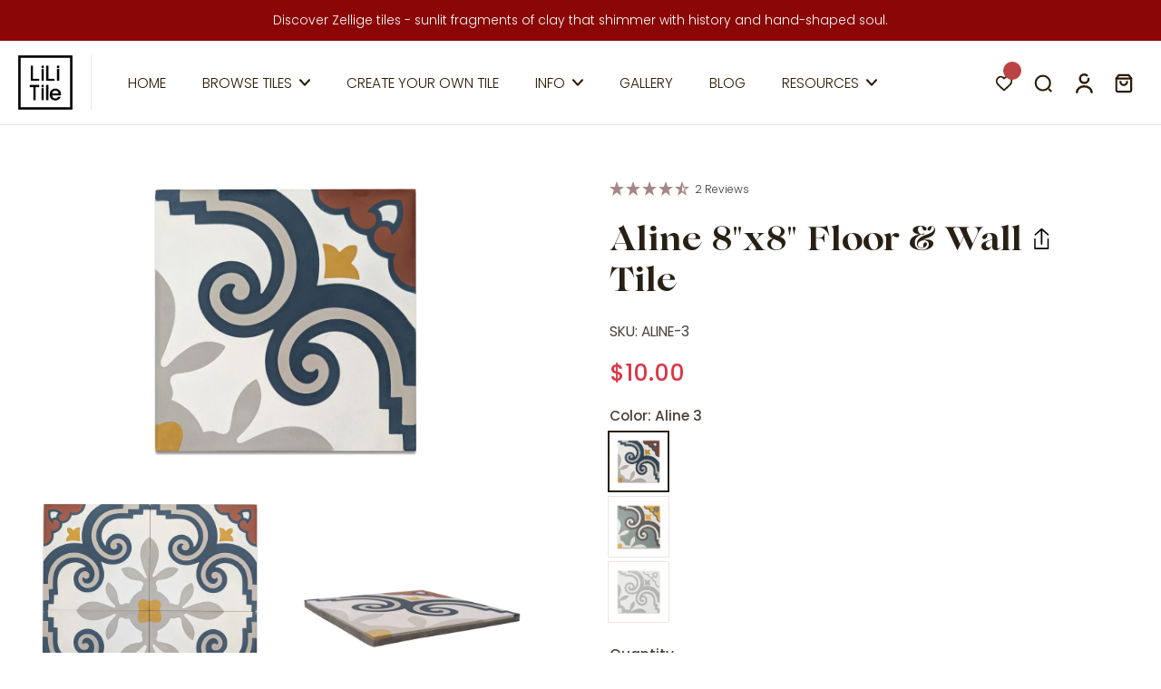

--- FILE ---
content_type: text/html; charset=UTF-8
request_url: https://api.reviews.io/json-ld/product/richsnippet?sku=ALINE-3%3BALINE-3B%3BALINE-4%3BALINE-4B%3BALINE-5%3BALINE-5B%3B39251197722795%3B39251197690027%3B39251197755563%3B39251197788331%3B39251197853867%3B39251197821099%3B6535420510379%3Baline-8-x-8-tile&store=wb-brands-2021.myshopify.com&url=https://lilitile.com/products/aline-8-x-8-tile&data=true
body_size: 135
content:
{
	"@context" : "http://schema.org",
	"@type" : "Product"

  		 ,"aggregateRating": {
      "@type" : "AggregateRating",
      "bestRating": "5",
		  "ratingValue" : "4.5000",
		  "reviewCount" : "2",
		  "worstRating" : 1
	},
	"review": [
				{
			"@type":"Review",
			"author": {
				"@type": "Person",
				"name": "Mark Holguin"
			},
			"datePublished" : "2025-02-20",
			"description" : "Aline Tile: 8\u201d x 8\u201d",
			"reviewRating": {
				"@type": "Rating",
				"bestRating" : "5",
				"ratingValue" : "4",
				"worstRating" : "1"
			},
			"reviewBody": "Aline Tile: 8\u201d x 8\u201d"
		}
				,
						{
			"@type":"Review",
			"author": {
				"@type": "Person",
				"name": "Evelyn Klironomos"
			},
			"datePublished" : "2023-07-26",
			"description" : "I love the color it adds to my floors. Gorgeous!",
			"reviewRating": {
				"@type": "Rating",
				"bestRating" : "5",
				"ratingValue" : "5",
				"worstRating" : "1"
			},
			"reviewBody": "I love the color it adds to my floors. Gorgeous!"
		}
					]
    		
		    ,"name" : "Aline 8\"x8\" Floor & Wall Tile Aline 3 / Single Tile",
		"image" : "https://cdn.shopify.com/s/files/1/0546/3421/7643/files/Aline3_Single_e218b124-00f0-429f-a338-85d7b7708ca6.jpg?v=1750759134",
				"sku" : "ALINE-3"
		    
}


--- FILE ---
content_type: text/javascript
request_url: https://lilitile.com/cdn/shop/t/141/assets/sealer-popup.js?v=163252669541645057691766463701
body_size: 514
content:
window.Eurus.loadedScript.includes("sealer-popup.js")||(window.Eurus.loadedScript.push("sealer-popup.js"),document.addEventListener("alpine:init",()=>{Alpine.data("sealerPopup",()=>({showPopup:!1,loading:!1,bundlePrice:"$0.00",bundleVariantId:null,bundleHandle:"poseidons-tile-primer-and-zeus-tile-sealer",bundleImage:null,bundleTitle:"Poseidon's Tile Primer & Zeus Tile Sealer Bundle",alternativeBundle:{handle:"demeter-tile-primer-zeus-tile-sealer-bundle",title:"Demeter\u2019s Terracotta Tile Primer + Zeus\u2019 Tile Sealer Bundle"},init(){document.addEventListener("box:added",e=>{this.handleBoxAdded(e)})},async determineAndFetchBundle(){try{const response=await fetch("/cart.js");if(!response.ok){await this.useDefaultBundle();return}const cart=await response.json();let hasTerraProduct=!1;cart.items.forEach(item=>{(item.product_type||"").toLowerCase()==="terracotta tiles"&&(hasTerraProduct=!0)}),hasTerraProduct?(this.bundleHandle=this.alternativeBundle.handle,this.bundleTitle=this.alternativeBundle.title):(this.bundleHandle="poseidons-tile-primer-and-zeus-tile-sealer",this.bundleTitle="Poseidon's Tile Primer & Zeus Tile Sealer Bundle"),await this.fetchBundleData()}catch{await this.useDefaultBundle()}},async fetchBundleData(){try{const response=await fetch(`/products/${this.bundleHandle}.js`);if(response.ok){const product=await response.json();product&&product.variants&&product.variants.length>0?(this.bundleVariantId=product.variants[0].id,this.bundlePrice=this.formatPrice(product.variants[0].price),this.bundleTitle=product.title||this.bundleTitle,this.bundleImage=product.featured_image||product.images&&product.images[0]):this.bundleVariantId=null}else console.warn(`Bundle product not found for handle: ${this.bundleHandle}`),this.bundleVariantId=null}catch(error){console.warn("Could not fetch bundle product data:",error),this.bundleVariantId=null}},async handleBoxAdded(event){if(await this.determineAndFetchBundle(),!this.bundleVariantId){console.log("Sealer popup skipped: bundle product not available");return}setTimeout(()=>{this.showPopup=!0},1500)},async addToCart(){if(!this.bundleVariantId){console.error("Bundle variant ID not available");return}this.loading=!0;try{const formData=new FormData;formData.append("id",this.bundleVariantId),formData.append("quantity",1),Alpine.store("xCartHelper")&&Alpine.store("xCartHelper").getSectionsToRender&&(formData.append("sections",Alpine.store("xCartHelper").getSectionsToRender().map(section=>section.id)),formData.append("sections_url",window.location.pathname));const response=await fetch("/cart/add.js",{method:"POST",headers:{Accept:"application/javascript","X-Requested-With":"XMLHttpRequest"},body:formData});if(response.ok){const result=await response.json();result.sections&&Alpine.store("xCartHelper")&&Alpine.store("xCartHelper").getSectionsToRender&&Alpine.store("xCartHelper").getSectionsToRender().forEach(section=>{const sectionElement=document.querySelector(section.selector);sectionElement&&result.sections[section.id]&&typeof getSectionInnerHTML=="function"&&(sectionElement.innerHTML=getSectionInnerHTML(result.sections[section.id],section.selector))}),document.dispatchEvent(new CustomEvent("ajaxProduct:added",{detail:result})),document.dispatchEvent(new CustomEvent("eurus:cart:items-changed")),Alpine.store("xCartNoti")&&Alpine.store("xCartNoti").enable&&Alpine.store("xCartNoti").setItem(result),this.closePopup()}else console.error("Failed to add bundle to cart")}catch(error){console.error("Error adding bundle to cart:",error)}finally{this.loading=!1}},closePopup(){this.showPopup=!1},formatPrice(cents){return new Intl.NumberFormat("en-US",{style:"currency",currency:"USD"}).format(cents/100)}}))}));
//# sourceMappingURL=/cdn/shop/t/141/assets/sealer-popup.js.map?v=163252669541645057691766463701


--- FILE ---
content_type: text/javascript
request_url: https://lilitile.com/cdn/shop/t/141/assets/cart-term.js?v=57080961762291308151761918996
body_size: 1376
content:
window.Eurus.loadedScript.includes("cart-term.js")||(window.Eurus.loadedScript.push("cart-term.js"),requestAnimationFrame(()=>{document.addEventListener("alpine:init",()=>{Alpine.data("xCartTerm",message=>({message,checked:!1,init(){this.checked=localStorage.cart_term_checked=="agreed",this.$watch("checked",()=>{this.save()}),document.addEventListener("eurus:cart:validate",()=>{this.checked=localStorage.cart_term_checked=="agreed",this.checked||(Alpine.store("xCartHelper").validated=!1)})},save(){clearTimeout(this.t);const func=()=>{var status=this.checked?"agreed":"not agreed";Alpine.store("xCartHelper").updateCart({attributes:{"Terms and conditions":status}}),localStorage.cart_term_checked=status};this.t=setTimeout(()=>{func()},200)}}))})}),document.addEventListener("DOMContentLoaded",function(){function createTermsErrorPopup(){if(document.getElementById("terms-error-popup"))return;document.body.insertAdjacentHTML("beforeend",`
        <div id="terms-error-popup" class="terms-popup-overlay" style="display: none;">
          <div class="terms-popup-container">
            <div class="terms-popup-content">
              <div class="terms-popup-header">
                <h3>Terms and Conditions Required</h3>
                <button class="terms-popup-close" onclick="hideTermsErrorPopup()">&times;</button>
              </div>
              <div class="terms-popup-body">
                <p>Please agree to the terms and conditions to proceed with checkout.</p>
              </div>
              <div class="terms-popup-footer">
                <button class="terms-popup-btn terms-popup-btn-primary" onclick="hideTermsErrorPopup()">
                  OK
                </button>
              </div>
            </div>
          </div>
        </div>
      `)}function showTermsErrorPopup(){createTermsErrorPopup();const popup=document.getElementById("terms-error-popup");if(popup){popup.style.display="flex",document.body.style.overflow="hidden";const closeBtn=popup.querySelector(".terms-popup-close");closeBtn&&closeBtn.focus(),addPopupEventListeners(popup)}}function hideTermsErrorPopup(){const popup=document.getElementById("terms-error-popup");popup&&(popup.style.display="none",document.body.style.overflow="",removePopupEventListeners(popup))}function addPopupEventListeners(popup){const escHandler=function(e){e.key==="Escape"&&hideTermsErrorPopup()},clickHandler=function(e){e.target===popup&&hideTermsErrorPopup()};document.addEventListener("keydown",escHandler),popup.addEventListener("click",clickHandler),popup._escHandler=escHandler,popup._clickHandler=clickHandler}function removePopupEventListeners(popup){popup._escHandler&&(document.removeEventListener("keydown",popup._escHandler),popup._escHandler=null),popup._clickHandler&&(popup.removeEventListener("click",popup._clickHandler),popup._clickHandler=null)}window.showTermsErrorPopup=showTermsErrorPopup,window.hideTermsErrorPopup=hideTermsErrorPopup;function attachReadMoreListeners(){document.querySelectorAll(".more-terms-anchor").forEach(anchor=>{anchor.removeEventListener("click",anchor._readMoreHandler),anchor._readMoreHandler=function(e){e.preventDefault(),e.stopPropagation();const moreTerms=this.closest(".CartTermsHeaderLabel").querySelector(".more-terms");if(moreTerms){const currentDisplay=window.getComputedStyle(moreTerms).display;moreTerms.style.display==="inline"||currentDisplay!=="none"?(moreTerms.style.display="none",this.textContent="Read More"):(moreTerms.style.display="inline",this.textContent="Read Less")}},anchor.addEventListener("click",anchor._readMoreHandler)})}attachReadMoreListeners(),document.addEventListener("DOMContentLoaded",attachReadMoreListeners),new MutationObserver(function(mutations){mutations.forEach(function(mutation){if(mutation.addedNodes.length>0){for(let node of mutation.addedNodes)if(node.nodeType===1&&node.querySelector&&node.querySelector(".more-terms-anchor")){attachReadMoreListeners();break}}})}).observe(document.body,{childList:!0,subtree:!0});function handleCheckoutAttempt(event){const cartTermsCheckboxes=document.querySelectorAll("input.cart__terms-checkbox");let isTermsChecked=!1;return cartTermsCheckboxes.forEach(checkbox=>{checkbox.checked&&(isTermsChecked=!0)}),cartTermsCheckboxes.length===0||isTermsChecked?!0:(event.preventDefault(),event.stopPropagation(),event.stopImmediatePropagation(),document.querySelectorAll(".cart__terms-error").forEach(error=>{error.style.display="block"}),document.querySelectorAll(".cart__terms").forEach(terms=>{terms.classList.add("notgtg")}),showTermsErrorPopup(),!1)}document.addEventListener("click",function(event){if(event.target.matches('.cart__checkout, .cart__checkout *, button[name="checkout"], button[name="checkout"] *')&&event.target.closest('.cart__checkout, button[name="checkout"]')&&!handleCheckoutAttempt(event))return!1},!0),document.addEventListener("submit",function(event){if(event.target.matches('form[action*="cart"], form#cart, #cart')&&!handleCheckoutAttempt(event))return!1});function attachCheckoutValidation(){document.querySelectorAll('.cart__checkout, button[name="checkout"], #checkout-submit').forEach(button=>{const originalOnClick=button.onclick;button.onclick=function(event){if(!handleCheckoutAttempt(event))return!1;if(originalOnClick)return originalOnClick.call(this,event)}})}attachCheckoutValidation(),document.addEventListener("DOMContentLoaded",attachCheckoutValidation),new MutationObserver(function(mutations){mutations.forEach(function(mutation){mutation.addedNodes.length>0&&attachCheckoutValidation()})}).observe(document.body,{childList:!0,subtree:!0});let checkboxStates=new Map,processingEvents=new Set;function initializeCheckboxStates(){document.querySelectorAll(".cart__terms-checkbox").forEach(checkbox=>{checkboxStates.set(checkbox.id,checkbox.checked)})}initializeCheckboxStates(),document.addEventListener("alpine:initialized",()=>{initializeCheckboxStates()}),new MutationObserver(function(mutations){mutations.forEach(function(mutation){if(mutation.addedNodes.length>0){for(let node of mutation.addedNodes)if(node.nodeType===1&&node.querySelector&&node.querySelector(".cart__terms-checkbox")){initializeCheckboxStates();break}}})}).observe(document.body,{childList:!0,subtree:!0}),document.addEventListener("change",function(event){if(event.target.matches(".cart__terms-checkbox")){const checkboxId=event.target.id,isNowChecked=event.target.checked,wasChecked=checkboxStates.get(checkboxId)===!0,isDrawer=checkboxId==="CartTermsHeaderDrawer";updateCheckboxVisuals(event.target),isDrawer?handleDrawerCheckboxChange(event.target,checkboxId,isNowChecked,wasChecked):handleCartCheckboxChange(event.target,isNowChecked,wasChecked),checkboxStates.set(checkboxId,isNowChecked)}});function handleCartCheckboxChange(checkbox,isNowChecked,wasChecked){isNowChecked?(removeErrorStyling(),enableCheckoutButtons()):wasChecked&&(showTermsErrorPopup(),updateCheckboxVisuals(checkbox))}function handleDrawerCheckboxChange(checkbox,checkboxId,isNowChecked,wasChecked){processingEvents.has(checkboxId)||(isNowChecked?(processingEvents.add(checkboxId),removeErrorStyling(),enableCheckoutButtons(),requestAnimationFrame(()=>{processingEvents.delete(checkboxId)})):wasChecked&&(processingEvents.add(checkboxId),showTermsErrorPopup(),updateCheckboxVisuals(checkbox),requestAnimationFrame(()=>{processingEvents.delete(checkboxId)})))}function removeErrorStyling(){document.querySelectorAll(".cart__terms").forEach(terms=>{terms.classList.remove("notgtg")}),document.querySelectorAll(".cart__terms-error").forEach(error=>{error.style.display="none"})}function enableCheckoutButtons(){document.querySelectorAll(".cart__checkout").forEach(btn=>{btn.classList.add("okay")})}document.addEventListener("click",function(event){if(event.target.matches(".CartTermsHeaderLabel")){const rect=event.target.getBoundingClientRect();if(event.clientX-rect.left<=30){const checkbox=event.target.querySelector(".cart__terms-checkbox");checkbox&&(event.preventDefault(),event.stopPropagation(),checkboxStates.set(checkbox.id,checkbox.checked),checkbox.checked=!checkbox.checked,checkbox.dispatchEvent(new Event("change",{bubbles:!0})))}}});function updateCheckboxVisuals(checkbox){const label=checkbox.closest(".CartTermsHeaderLabel");label&&(checkbox.checked?label.classList.add("checked"):label.classList.remove("checked"))}function overrideAlpineCheckout(){if(typeof Alpine<"u"&&Alpine.store&&Alpine.store("xCartHelper")){const store=Alpine.store("xCartHelper");if(store.goToCheckout&&typeof store.goToCheckout=="function"){const originalGoToCheckout=store.goToCheckout;store.goToCheckout=function(event){return event||(event={preventDefault:()=>{},stopPropagation:()=>{},stopImmediatePropagation:()=>{}}),handleCheckoutAttempt(event)?originalGoToCheckout.call(this,event):!1}}if(store.checkout&&typeof store.checkout=="function"){const originalCheckout=store.checkout;store.checkout=function(event){return handleCheckoutAttempt(event||{})?originalCheckout.call(this,event):!1}}}}overrideAlpineCheckout(),typeof Alpine<"u"&&document.addEventListener("alpine:init",overrideAlpineCheckout),setTimeout(overrideAlpineCheckout,1e3),setTimeout(overrideAlpineCheckout,3e3)}));
//# sourceMappingURL=/cdn/shop/t/141/assets/cart-term.js.map?v=57080961762291308151761918996


--- FILE ---
content_type: text/javascript
request_url: https://lilitile.com/cdn/shop/t/141/assets/product-recommendations.js?v=51499237453668789841761918996
body_size: 320
content:
window.Eurus.loadedScript.includes("product-recommendations.js")||(window.Eurus.loadedScript.push("product-recommendations.js"),requestAnimationFrame(()=>{document.addEventListener("alpine:init",()=>{Alpine.store("xProductRecommendations",{loading:!1,listOfUpsellProducts:[],el:"",listUpsellId:[],productCount:0,async loadUpsell(el,url,listId,limit,maxItems){this.el=el,this.loading=!0,this.listOfUpsellProducts=[],this.productCount=0,this.listUpsellId=[];for(let i=0;i<listId.length&&!(this.productCount>=maxItems);i++)try{const text=await(await fetch(`${url}&product_id=${listId[i]}&limit=${limit}&intent=related`)).text(),html=document.createElement("div");html.innerHTML=text;const des=document.querySelector(".cart-upsell-carousel"),src=html.querySelector(".cart-upsell-carousel");src&&des&&(des.innerHTML=src.innerHTML);const recommendations=html.querySelector(".product-recommendations");if(recommendations&&recommendations.innerHTML.trim().length){const newUpsellProducts=recommendations.querySelectorAll('template[x-teleport="#cart-upsell-drawer"], template[x-teleport="#cart-upsell"]');this.listOfUpsellProducts=[...newUpsellProducts,...this.listOfUpsellProducts];for(let index=0;index<this.listOfUpsellProducts.length&&!(this.productCount>=maxItems);index++){const element=this.listOfUpsellProducts[index],elementId=new DOMParser().parseFromString(element.innerHTML,"text/html").querySelector(".hover-text-link, .link-product-variant").id;this.listUpsellId.includes(elementId)||(this.listUpsellId.push(elementId),el.appendChild(element),this.productCount++,requestAnimationFrame(()=>{this.reinitializeReviewsIO(el)}))}recommendations.classList.contains("main-product")&&(el.className+=" mb-4 md:mb-6 border-y border-solid accordion empty:border-b-0")}else recommendations&&recommendations.classList.contains("main-product")&&(recommendations.classList.add("hidden"),el.innerHTML=recommendations.innerHTML)}catch(e){console.error(e)}finally{this.loading=!1}},reinitializeReviewsIO(container){window.dispatchEvent(new CustomEvent("reviewsio:reinit")),document.dispatchEvent(new CustomEvent("DOMContentLoaded"));const widgets=container.querySelectorAll(".ruk_rating_snippet");if(widgets.length>0){const reinsertPromises=Array.from(widgets).map(widget=>new Promise(resolve=>{const parent=widget.parentNode,nextSibling=widget.nextSibling;parent.removeChild(widget),requestAnimationFrame(()=>{parent.insertBefore(widget,nextSibling),resolve()})}));Promise.all(reinsertPromises).then(()=>{this.callReviewsIOFunctions()})}else this.callReviewsIOFunctions()},callReviewsIOFunctions(){if(typeof window.reinitialiseRatingSnippet=="function"&&window.reinitialiseRatingSnippet(),typeof window.loadReviewsIoRatingSnippets=="function"&&window.loadReviewsIoRatingSnippets(),typeof window.ratingSnippet=="function"&&window.ratingSnippet(),typeof window.ratingSnippetObserver<"u"&&window.ratingSnippetObserver)try{window.ratingSnippetObserver.disconnect(),window.ratingSnippetObserver.observe(document.body,{childList:!0,subtree:!0})}catch{}},load(el,url){this.loading=!0,fetch(url).then(response=>response.text()).then(text=>{const html=document.createElement("div");html.innerHTML=text;const recommendations=html.querySelector(".product-recommendations");recommendations&&recommendations.innerHTML.trim().length?(requestAnimationFrame(()=>{el.innerHTML=recommendations.innerHTML,this.reinitializeReviewsIO(el)}),recommendations.classList.contains("main-product")&&(el.className+=" mb-4 md:mb-6 border-y border-solid accordion empty:border-b-0")):recommendations.classList.contains("main-product")&&(recommendations.classList.add("hidden"),el.innerHTML=recommendations.innerHTML)}).finally(()=>{this.loading=!1}).catch(e=>{console.error(e)})}})})}));
//# sourceMappingURL=/cdn/shop/t/141/assets/product-recommendations.js.map?v=51499237453668789841761918996


--- FILE ---
content_type: text/javascript
request_url: https://lilitile.com/cdn/shop/t/141/assets/product-cart.js?v=101199209095041296731761918996
body_size: 2556
content:
window.Eurus.loadedScript.includes("product-cart.js")||(window.Eurus.loadedScript.push("product-cart.js"),requestAnimationFrame(()=>{document.addEventListener("alpine:init",()=>{Alpine.data("xProductCart",(wrappringVariantId,engravingVariantId)=>({loading:!1,errorMessage:!1,mainHasError:!1,buttonSubmit:"",error_message_wrapper:{},stopAction:!1,insuranceVariantId:"",checkSampleLimitBeforeAddToCart(e,required,quickView,sticky){e.preventDefault(),e.stopPropagation(),e.stopImmediatePropagation();let productForm=this.$el.closest(".product-info")||this.$el.closest("form");if(productForm||(productForm=document.querySelector('form[data-type="add-to-cart-form"]')),productForm){let qtyInput=productForm.querySelector('input[name="quantity"]');if(qtyInput||(qtyInput=productForm.querySelector('input[id*="Quantity"]')),qtyInput||(qtyInput=productForm.querySelector('input[type="number"]')),qtyInput&&qtyInput.dataset.limit){const limit=parseInt(qtyInput.dataset.limit),currentQty=parseInt(qtyInput.value),checkedInputs=productForm.querySelectorAll('input[type="radio"]:checked');let isSample=!1;for(let input of checkedInputs){const optionValue=input.value.toLowerCase();if(optionValue.includes("single tile")||optionValue.includes("sample")||optionValue.includes("single sheet")){isSample=!0;break}}if(!isSample){const productTitle=document.querySelector(".product-single__title")?.textContent?.toLowerCase()||"",productHandle=window.location.pathname.toLowerCase();(productTitle.includes("sample")||productHandle.includes("sample")||productTitle.includes("single tile")||productHandle.includes("single-tile"))&&(isSample=!0)}if(isSample){this._checkCartSampleLimit(limit,currentQty,()=>{this.addToCart(e,required,quickView,sticky)},()=>{if(window.showSampleLimitWarning?window.showSampleLimitWarning(limit):setTimeout(()=>{window.showSampleLimitWarning?window.showSampleLimitWarning(limit):this._showSampleLimitWarningFallback(limit)},100),this.loading=!1,productForm){const submitBtn=productForm.querySelector('button[type="submit"]');submitBtn&&(submitBtn.disabled=!0,setTimeout(()=>{submitBtn.disabled=!1},1e3))}});return}}}this.addToCart(e,required,quickView,sticky)},_showSampleLimitWarningFallback(limit){document.querySelectorAll(".prompt").forEach(prompt=>{prompt.remove()});let quantityContainer=document.querySelector(".quantity-selector-container")||document.querySelector('input[id*="Quantity"]')?.closest(".inline-flex")||document.querySelector('input[name="quantity"]')?.closest(".inline-flex")||document.querySelector('[x-data*="qty:"]')||document.querySelector(".quantity-selector");if(quantityContainer){const warningMessage=`<div class="prompt"><span class="close">&times;</span>Please limit online sample orders to a maximum of ${limit} pieces. For special requests, reach out to us at (856) 988-1802.</div>`;quantityContainer.insertAdjacentHTML("afterend",warningMessage);const closeButton=document.querySelector(".prompt .close");closeButton&&closeButton.addEventListener("click",function(){const prompt=this.closest(".prompt");prompt&&prompt.remove()})}else{let productContainer=document.querySelector(".product-single__meta")||document.querySelector(".product-info")||document.querySelector('form[data-type="add-to-cart-form"]');if(productContainer){const warningMessage=`<div class="prompt"><span class="close">&times;</span>Please limit online sample orders to a maximum of ${limit} pieces. For special requests, reach out to us at (856) 988-1802.</div>`;productContainer.insertAdjacentHTML("afterbegin",warningMessage);const closeButton=productContainer.querySelector(".prompt .close");closeButton&&closeButton.addEventListener("click",function(){const prompt=this.closest(".prompt");prompt&&prompt.remove()})}}},_checkCartSampleLimit(limit,newQty,onSuccess,onFailure){fetch("/cart.js").then(response=>response.json()).then(cart=>{let totalSampleQty=0;cart.items.forEach(item=>{this._isCartItemSample(item)&&(totalSampleQty+=item.quantity)}),totalSampleQty+newQty>limit?onFailure():onSuccess()}).catch(error=>{onSuccess()})},_isCartItemSample(cartItem){if(cartItem.variant_title){const variantTitle=cartItem.variant_title.toLowerCase();if(variantTitle.includes("single tile")||variantTitle.includes("sample")||variantTitle.includes("single sheet"))return!0}if(cartItem.product_title){const productTitle=cartItem.product_title.toLowerCase();if(productTitle.includes("sample")||productTitle.includes("single tile"))return!0}if(cartItem.handle){const productHandle=cartItem.handle.toLowerCase();if(productHandle.includes("sample")||productHandle.includes("single-tile"))return!0}return!1},loadInsurance(id){this.insuranceVariantId==""&&(this.insuranceVariantId=id)},scrollToAtcBtn(btnId){document.querySelector(`#${btnId}`).scrollIntoView({behavior:"smooth",block:"center",inline:"center"})},async hashProperties(formData){let result=[];for(let[key,value]of formData.entries())key.match(/^properties\[(.+)\]$/)&&(value instanceof File?result.push(`${value.name}:${value.size}:${value.type}`):result.push(value));result.push(formData.get("id")),result.sort();let data=result.join("|");const dataBuffer=new TextEncoder().encode(data),hashBuffer=await crypto.subtle.digest("SHA-256",dataBuffer);return Array.from(new Uint8Array(hashBuffer)).map(b=>b.toString(16).padStart(2,"0")).join("")},async addToCart(e,required,quickView,sticky){this.loading=!0,e.preventDefault(),setTimeout(async()=>{if(required){var productInfo=this.$el.closest(".product-info");if(sticky&&(productInfo=document.querySelector(".product-info")),productInfo){var propertiesInput=productInfo.querySelectorAll(".customization-picker");this.stopAction=!1;let scrollStatus=!1;propertiesInput.length&&propertiesInput.forEach(input=>{(input.required&&input.value.trim()==""||input.classList.contains("validate-checkbox"))&&(input.classList.add("required-picker"),this.stopAction=!0,scrollStatus||(input.parentElement.querySelector(".text-required").scrollIntoView({behavior:"smooth",block:"center"}),scrollStatus=!0))})}if(this.stopAction)return setTimeout(()=>{this.loading=!1},500),!0}this.$refs.engraving_text&&engravingVariantId&&(this.$refs.engraving_text.value.trim()?this.$refs.engraving_text.hasAttribute("name")||this.$refs.engraving_text.setAttribute("name",this.$refs.text_area_name.value):this.$refs.engraving_text.hasAttribute("name")&&this.$refs.engraving_text.removeAttribute("name"));var productForm=this.$el.closest(".product-info")||this.$el.closest("form"),edt_element=productForm?productForm.querySelector(".hidden.cart-edt-properties"):null;edt_element&&(edt_element.value=edt_element.value.replace("time_to_cut_off",Alpine.store("xEstimateDelivery").noti));let formData=new FormData(this.$refs.product_form);const calculatorWrapper=document.querySelector(".calculator-wrapper.active");let calculatedQuantity=null;if(calculatorWrapper){const finalQuantityInput=calculatorWrapper.querySelector("#finalquantity");finalQuantityInput&&finalQuantityInput.value&&parseInt(finalQuantityInput.value)>0&&(calculatedQuantity=finalQuantityInput.value,formData.set("quantity",calculatedQuantity))}this.$refs.gift_wrapping_checkbox&&this.$refs.gift_wrapping_checkbox.checked&&wrappringVariantId&&this.$refs.gift_wrapping_id&&await this.hashProperties(formData).then(hashHex=>{this.$refs.gift_wrapping_id.value=hashHex,formData=new FormData(this.$refs.product_form)}),calculatedQuantity&&formData.set("quantity",calculatedQuantity),formData.append("sections",Alpine.store("xCartHelper").getSectionsToRender().map(section=>section.id)),formData.append("sections_url",window.location.pathname);const newFormData=new FormData;for(let[key,value]of formData.entries())value!==""&&newFormData.append(key,value);await fetch(`${Eurus.cart_add_url}`,{method:"POST",headers:{Accept:"application/javascript","X-Requested-With":"XMLHttpRequest"},body:newFormData}).then(reponse=>reponse.json()).then(async response=>{if(response.status=="422")typeof response.errors=="object"?(this.error_message_wrapper=response.errors,document.querySelector(".recipient-error-message").classList.remove("hidden")):(this.errorMessage=!0,setTimeout(()=>{this.errorMessage=!1},3e3),this.$refs.error_message&&(this.$refs.error_message.textContent=response.description),this.$refs.error_message_mobile&&(this.$refs.error_message_mobile.textContent=response.description)),Alpine.store("xMiniCart")&&Alpine.store("xMiniCart").reLoad();else{Alpine.store("xCartNoti")&&Alpine.store("xCartNoti").enable&&Alpine.store("xCartNoti").setItem(response);let match=document.cookie.match("(^|;)\\s*eurus_insurance\\s*=\\s*([^;]+)");if(this.$refs.gift_wrapping_checkbox&&this.$refs.gift_wrapping_checkbox.checked&&wrappringVariantId||this.$refs.engraving_text&&engravingVariantId&&this.$refs.engraving_text.value.trim()||this.insuranceVariantId&&!localStorage.getItem("insuranceRemoved")&&(!match||match[1].trim()==="")){let additionalOptionData={items:[],sections:Alpine.store("xCartHelper").getSectionsToRender().map(section=>section.id)};if(this.$refs.gift_wrapping_checkbox&&this.$refs.gift_wrapping_checkbox.checked&&wrappringVariantId&&response.properties._gift_wrapping_id&&additionalOptionData.items.push({id:wrappringVariantId,quantity:1,properties:{For:response.title,_key_link:response.properties._gift_wrapping_id}}),this.$refs.engraving_text&&engravingVariantId&&this.$refs.engraving_text.value.trim()&&additionalOptionData.items.push({id:engravingVariantId,quantity:1}),this.insuranceVariantId&&!localStorage.getItem("insuranceRemoved")){let match2=document.cookie.match("(^|;)\\s*eurus_insurance\\s*=\\s*([^;]+)");(!match2||match2[1].trim()==="")&&additionalOptionData.items.push({id:this.insuranceVariantId,quantity:1})}additionalOptionData.items.length!==0&&await window.fetch("/cart/add.js",{method:"POST",credentials:"same-origin",headers:{"Content-Type":"application/json","X-Requested-With":"XMLHttpRequest"},body:JSON.stringify(additionalOptionData)}).then(response2=>response2.json()).then(response2=>{document.querySelector(".recipient-error-message")&&document.querySelector(".recipient-error-message").classList.add("hidden"),this.error_message_wrapper={},Alpine.store("xQuickView")&&Alpine.store("xQuickView").show&&(Alpine.store("xQuickView").show=!1),Alpine.store("xPopup").close(),quickView&&Alpine.store("xQuickView").buttonQuickView&&Alpine.store("xQuickView").buttonQuickView.dataset.addAsBundle||!quickView&&this.$refs.product_form&&this.$refs.product_form.querySelector('[data-add-as-bundle="true"]')?document.dispatchEvent(new CustomEvent("eurus:cart:add-as-bundle")):(Alpine.store("xCartHelper").getSectionsToRender().forEach(section=>{const sectionElement=document.querySelector(section.selector);sectionElement&&response2.sections[section.id]&&(sectionElement.innerHTML=getSectionInnerHTML(response2.sections[section.id],section.selector))}),(!Alpine.store("xCartNoti")||!Alpine.store("xCartNoti").enable)&&(setTimeout(()=>{Alpine.store("xMiniCart").openCart()},500),document.dispatchEvent(new CustomEvent("eurus:cart:redirect"))),Alpine.store("xCartHelper").currentItemCount=parseInt(document.querySelector("#cart-icon-bubble span").innerHTML),document.dispatchEvent(new CustomEvent("eurus:cart:items-changed")),this.dispatchBoxAddedEvent(response2))})}else document.querySelector(".recipient-error-message")&&document.querySelector(".recipient-error-message").classList.add("hidden"),this.error_message_wrapper={},Alpine.store("xQuickView")&&Alpine.store("xQuickView").show&&(Alpine.store("xQuickView").show=!1),Alpine.store("xPopup").close(),quickView&&Alpine.store("xQuickView").buttonQuickView&&Alpine.store("xQuickView").buttonQuickView.dataset.addAsBundle||!quickView&&this.$refs.product_form&&this.$refs.product_form.querySelector('[data-add-as-bundle="true"]')?document.dispatchEvent(new CustomEvent("eurus:cart:add-as-bundle")):(Alpine.store("xCartHelper").getSectionsToRender().forEach(section=>{const sectionElement=document.querySelector(section.selector);sectionElement&&response.sections[section.id]&&(sectionElement.innerHTML=getSectionInnerHTML(response.sections[section.id],section.selector))}),(!Alpine.store("xCartNoti")||!Alpine.store("xCartNoti").enable)&&setTimeout(()=>{Alpine.store("xMiniCart").openCart()},500),Alpine.store("xCartHelper").currentItemCount=parseInt(document.querySelector("#cart-icon-bubble span").innerHTML),document.dispatchEvent(new CustomEvent("eurus:cart:items-changed")),document.dispatchEvent(new CustomEvent("eurus:cart:redirect")),this.dispatchBoxAddedEvent(response))}}).catch(error=>{console.error("Error:",error)}).finally(()=>{this.loading=!1,(quickView&&Alpine.store("xQuickView").buttonQuickView&&!Alpine.store("xQuickView").buttonQuickView.dataset.addAsBundle||!quickView&&this.$refs.product_form&&!this.$refs.product_form.querySelector('[data-add-as-bundle="true"]'))&&(this.$refs.gift_wrapping_checkbox&&(this.$refs.gift_wrapping_checkbox.checked=!1),this.$refs.gift_wrapping_id&&(this.$refs.gift_wrapping_id.value="")),document.cookie=`eurus_insurance=${this.insuranceVariantId}; path=/`})},0)},dispatchBoxAddedEvent(response){this.isExcludedFromSealerPopup(response)||setTimeout(()=>{document.dispatchEvent(new CustomEvent("box:added",{detail:{product:response,timestamp:Date.now()}}))},100)},isExcludedFromSealerPopup(response){const excludedVariants=["single tile","sample","sample o","sample x","sample (2 pcs)","sample (4 pcs)","single sheet","single sheet (1 sqft)","full sheet 1sqft","sample 8x8"];if(response.variant_title){const variantTitle=response.variant_title.toLowerCase();for(const excluded of excludedVariants)if(variantTitle.includes(excluded))return!0}if(response.title||response.product_title){const productTitle=(response.title||response.product_title).toLowerCase();for(const excluded of excludedVariants)if(productTitle.includes(excluded))return!0}return!1}}))})}));
//# sourceMappingURL=/cdn/shop/t/141/assets/product-cart.js.map?v=101199209095041296731761918996


--- FILE ---
content_type: application/javascript;charset=iso-8859-1
request_url: https://aa.agkn.com/adscores/g.js?sid=9212306938&cv1=null
body_size: -35
content:
neustar_response("008");